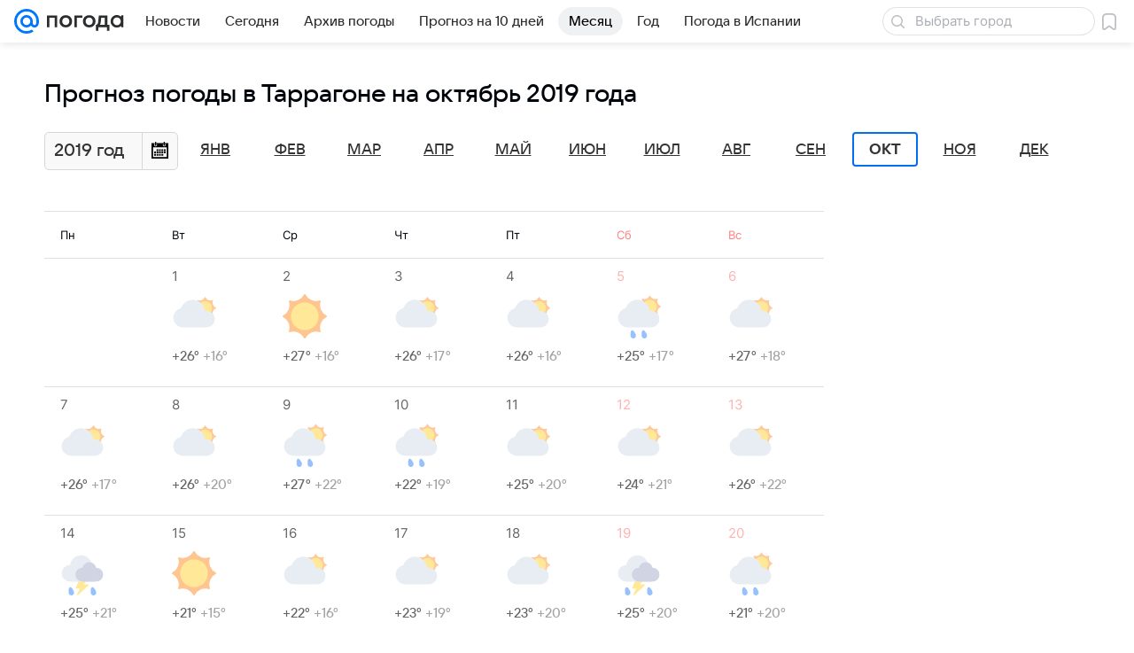

--- FILE ---
content_type: application/javascript
request_url: https://pogoda.mail.ru/-/8c827461e276d7fa977f96cdc0c14b3f/js/cmpld/web-old/page-forecast-month.js
body_size: 1431
content:
!function(t,e){if("object"==typeof exports&&"object"==typeof module)module.exports=e();else if("function"==typeof define&&define.amd)define([],e);else{var n=e();for(var i in n)("object"==typeof exports?exports:t)[i]=n[i]}}(self,function(){return t={1796:function(){!function(t,e,n){"use strict";(0,n.Basic.moduleOpts.setParams)("Dropdown",{options:{cssClss:{showDropdown:"dropdown_active"}}})}(window.jQuery||window.$,window,window.ru.mail.cpf)},6647:function(){!function(t,e,n){"use strict";var i="Dropdown",s=n.Basic,o=s.typeOf,r=s.getView(function(){var n=t(e.document),i=["click","keydown","mousewheel"];function r(e){t(e.target).closest(this._elems.Target).length||this.hide()}function d(){this._winHeight=document.documentElement.clientHeight}return{_Events:["toggle"],_Handlers:{"dom:click:Main.Button":function(t){t.preventDefault(),this.toggle()}},_Init:function(){var t=this._elems,n=this._opts,l=this._opts.hideOnEvents;if(t.Target=t.Target||t.Parent,this._Disabled=!1,o(l,"string")?l=l.split(" "):Array.isArray(l)||(l=[]),l=l.filter(function(t){return o(t,"string")&&i.indexOf(t)>-1}),this._hideOnEvents=l.join(" "),this._hideOnEvents&&(this._documentClickHandler=r.bind(this)),t.parent.hasClass(n.cssClss.disabled)&&this.disable(),n.cssClss.invertedPosition){var a=s.debounce(d.bind(this));e.addEventListener("resize",a),a()}},show:function(){return this.toggle(!0)},hide:function(){return this.toggle(!1)},toggle:function(t){if(!this._Disabled){var e=this._elems,i=this._opts.cssClss,s=e.Target,r=i.showDropdown,d=i.invertedPosition,l=i.activeButton;o(t,"boolean")||(t=!s.hasClass(r)),d&&(t?this._isDropdownFits()||s.addClass(d):s.hasClass(d)&&setTimeout(function(){s.removeClass(d)},this._opts.animationTime)),s.toggleClass(r,t),l&&e.Button.toggleClass(l,t),this._hideOnEvents&&n[t?"on":"off"](this._hideOnEvents,this._documentClickHandler),this._trigger("toggle",t)}},disable:function(t){var e=this._opts.cssClss.disabled;o(t,"boolean")||(t=!0),this._Disabled=t,t&&this.hide(),e&&this._elems.parent.toggleClass(e,t)},_isDropdownFits:function(){var t=this._getElement("dropdown");if(0===t.length)return!0;var e=t.children().get(0).getBoundingClientRect();return this._winHeight-e.top-e.height>=0},Show:function(){return this.show()},Hide:function(){return this.hide()},Toggle:function(t){return this.toggle(t)},Disable:function(t){return this.disable(t)}}}(),{cssSels:{Main:{Target:".js-dropdown__target",Button:".js-dropdown__button"},dropdown:".js-dropdown__box"},cssClss:{showDropdown:null,activeButton:null,disabled:null,invertedPosition:""},animationTime:300,hideOnEvents:"click"},null,i);s.Extend(e.getNameSpace("Modules",n),{Dropdown:r}),t.fn.dropdown=function(n){return e.DEBUG&&e.console.warn("Обнаружено старое подключение компонента.\t\t\t\tНеобходимо срочно сменить его на обычное, так как скоро старое перестанет работать"),this.each(function(){var e=t(this);e.data(i,new r(n,null,e))})}}(window.jQuery||window.$,window,window.ru.mail.cpf)},9656:function(t,e,n){n(6647),n(1796)}},e={},function n(i){var s=e[i];if(void 0!==s)return s.exports;var o=e[i]={exports:{}};return t[i](o,o.exports,n),o.exports}(9656),{};var t,e});
//# sourceMappingURL=page-forecast-month.js.map